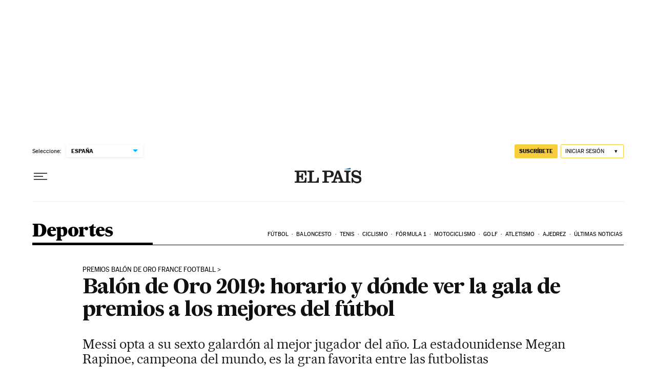

--- FILE ---
content_type: application/javascript; charset=utf-8
request_url: https://fundingchoicesmessages.google.com/f/AGSKWxWlvtPhV3zNxjOpX6lZILrsRPrjEhpm9oGjJ9pyNgx60dRBEwrvQwDdSHZGJ4jwgs7mgiJl_USZ1HqSJKWapt1BhifMfbiMneWsMAbi2PaCQ7yNHGbbuqCz8S_HsIXylHJLDGIHBNL-_dpMPHtGNarIQcPoMxMgvRRU54Mchir7j3IVtzn3zj14O3sf/_/squareads./mainad._468_80./xpiads./adjson.
body_size: -1291
content:
window['37ae605a-5df5-450f-af13-5dc7d84c526e'] = true;